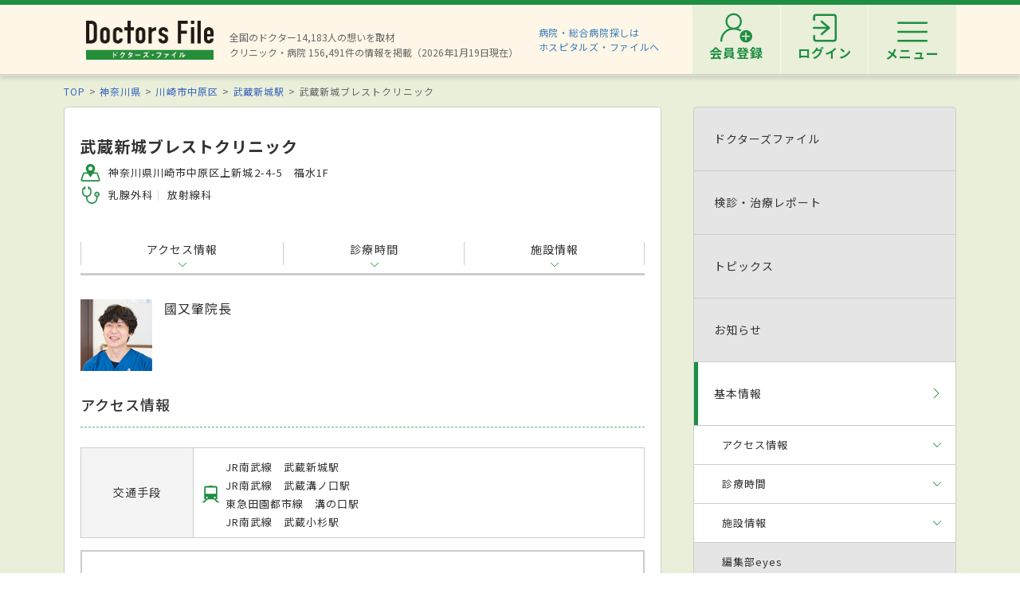

--- FILE ---
content_type: text/html; charset=utf-8
request_url: https://doctorsfile.jp/h/195438/
body_size: 55284
content:
<!DOCTYPE html>
<html>
<head>
    <!-- Google Tag Manager -->
  <script>(function(w,d,s,l,i){w[l]=w[l]||[];w[l].push({'gtm.start':
  new Date().getTime(),event:'gtm.js'});var f=d.getElementsByTagName(s)[0],
  j=d.createElement(s),dl=l!='dataLayer'?'&l='+l:'';j.async=true;j.src=
  'https://www.googletagmanager.com/gtm.js?id='+i+dl;f.parentNode.insertBefore(j,f);
  })(window,document,'script','dataLayer','GTM-WRPW6HF');</script>
  <!-- End Google Tag Manager -->


  <meta http-equiv="Content-Type" content="text/html; charset=UTF-8" />
  <meta http-equiv="Content-Language" content="ja">
  <title>武蔵新城ブレストクリニック（川崎市中原区/武蔵新城駅）｜ドクターズ・ファイル</title>
    <link rel="canonical" href="https://doctorsfile.jp/h/195438/" />
  <meta name="description" content="武蔵新城ブレストクリニック（川崎市中原区/武蔵新城駅）の病院詳細情報をドクターズ・ファイルが紹介。武蔵新城ブレストクリニックは乳腺外科・放射線科など2科目を診療可能。「バリアフリー対応」「駅徒歩5分圏内」などの特徴、診療時間、電話番号、最寄駅、先生の経歴、対応できる検査・治療などの情報を掲載。" />
  <meta name="keywords" content="武蔵新城ブレストクリニック,國又肇院長,乳腺外科,武蔵新城駅,武蔵溝ノ口駅,溝の口駅,武蔵小杉駅,川崎市中原区,神奈川県,病院,クリニック,施設,ドクターズファイル" />
  <meta name="google-site-verification" content="R4qYeZNwUgo0bi6qpZHtYSh7zj50zKUoQ-v5s0GYGEM" />
  <!-- OGP -->
  <meta property="og:title" content="武蔵新城ブレストクリニック（川崎市中原区/武蔵新城駅）｜ドクターズ・ファイル">
  <meta property="og:description" content="武蔵新城ブレストクリニック（川崎市中原区/武蔵新城駅）の病院詳細情報をドクターズ・ファイルが紹介。武蔵新城ブレストクリニックは乳腺外科・放射線科など2科目を診療可能。「バリアフリー対応」「駅徒歩5分圏内」などの特徴、診療時間、電話番号、最寄駅、先生の経歴、対応できる検査・治療などの情報を掲載。">
  <meta property="og:image" content="https://prod-df-public.s3.amazonaws.com/uploads/doctorhospital/img_url1/359284/1.jpg">
  <meta property="og:type" content="article">
  <meta property="og:url" content="https://doctorsfile.jp/h/195438/">
  <meta property="og:site_name" content='ドクターズ・ファイル'>
  <meta property="og:locale" content='ja_JP'>
  <meta property="fb:app_id" content='444850432340910'>
  <!-- /OGP -->
  <!-- PushTracker -->
  <link rel="manifest" href="/manifest.json" />
  <link rel="icon" href="/favicon.ico">
  <script>
    window.ptsdkConfig = {
      readyFunc: function() {
        ptsdk.createBeaconDetail();
        ptsdk.updateAttributes([
              {key: 'hid_1', value: '195438'},
              {key: 'hid_2', value: ''},
              {key: 'hid_3', value: ''},
              {key: 'hid_4', value: ''},
              {key: 'hid_5', value: ''},
              {key: 'hid_6', value: ''},
              {key: 'hid_7', value: ''},
              {key: 'hid_8', value: ''},
              {key: 'hid_9', value: ''},
              {key: 'hid_10', value: ''},
            {key: 'di_kanto', value: ''},
            {key: 'st_kanto', value: '1130309'}
        ]);
      },
      autoSubscribe: true
    };
  </script>
  <meta name="viewport" content="width=device-width, initial-scale=1">
  <script src="https://doctorsfile.jp/push_tracker/pt-sdk.js" data-app-id="9a0895693505" data-scope="/" data-config-url="https://pt.appirits.com/js/svc/9a0895693505/pt-service.json" data-dialogurl="https://pt.appirits.com/js/dig/9a0895693505/dialog.json"></script>
  <!-- /PushTracker -->
  
  <link rel="stylesheet" media="all" href="/assets/renewal-16941b64fd5becfbe91e5d38678de23d1c0b43db8f58995e9083dd41bdd1cf0f.css" />
  <script src="/assets/renewal_application-b1abc147d1b6685a441108a8838a56c3025dd5b485a4df668707d7e88c7a39bd.js" data-turbolinks-track="true"></script>
  <script src="/assets/web_beacon_all-714fd60f174767431487bb17065654ef37e7bba010c21ef8ce92b1c0c7ebcf23.js" data-turbolinks-track="true"></script>
    <script src="/assets/slick-4ee149e0fd6cdfc596b84dc0a9385cfd567393150d67cf9f8edc030727c88202.js" data-turbolinks-track="true"></script>
  <meta name="csrf-param" content="authenticity_token" />
<meta name="csrf-token" content="ha/xpsh3HTzlkG3VlsdQcEixEvplHSFR1mjsmQ5nleGVTkCDng4gWRc9cwlmMn+PFJJKamdBcp2Ta9hCua6Ebw==" />
    <script type="application/ld+json">
  {
    "@context": "http://schema.org",
    "@type": "BreadcrumbList",
    "itemListElement":
    [
              {
                "@type": "ListItem",
                "position": 1,
                "item":
                {
                  "@id": "https://doctorsfile.jp/",
                  "name": "TOP"
                }
              },
              {
                "@type": "ListItem",
                "position": 2,
                "item":
                {
                  "@id": "https://doctorsfile.jp/search/pf14",
                  "name": "神奈川県"
                }
              },
              {
                "@type": "ListItem",
                "position": 3,
                "item":
                {
                  "@id": "https://doctorsfile.jp/search/pv737",
                  "name": "川崎市中原区"
                }
              },
              {
                "@type": "ListItem",
                "position": 4,
                "item":
                {
                  "@id": "https://doctorsfile.jp/search/st1241",
                  "name": "武蔵新城駅"
                }
              }
    ]
  }
  </script>

  
</head>
<body>
    <!-- Google Tag Manager (noscript) -->
  <noscript><iframe src="https://www.googletagmanager.com/ns.html?id=GTM-WRPW6HF"
  height="0" width="0" style="display:none;visibility:hidden"></iframe></noscript>
  <!-- End Google Tag Manager (noscript) -->

  
  <!-- ##### 共通ヘッダー ##### -->
<header class="header">
  <div class="header-in">
      <div class=" header-logo header-logo__image">
        <a href="/"><img alt="全国の頼れるドクター・クリニック・医者・病院を検索できるドクターズ・ファイル" src="/assets/common/logo-8cc987ecbe8023a9dd3612e5065e920380fd617d939cf1e1e28ff003b8fe03d1.png" /></a>
      </div>

      <p class="header-data">
        全国のドクター14,183人の想いを取材<br>
        クリニック・病院 156,491件の情報を掲載（2026年1月19日現在）
      </p>
      <ul class="header-utility" style=>
  <li>
    <a href="http://hospitalsfile.doctorsfile.jp" class="header-utility__hf" target="_blank">病院・総合病院探しは<br>ホスピタルズ・ファイルへ</a>
  </li>
  <li style="display:none;">
    <div class="header-utility__item header-utility__item--search js-header-search">検索</div>
    <div class="header-search">
      <div class="freesearch">
        <div class="refine-box">
          <form action="/search/" accept-charset="UTF-8" method="post"><input type="hidden" name="authenticity_token" value="5MqNqkyy6MFpSeIzoVwENGq5j9UANY+Mbjp+oJP0cEf0KzyPGsvVpJvk/O9RqSvLNprXRQJp3EArOUp7JD1hyQ==" />
            <div class="header-search-in">
              <div class="header-search__word">
                <input type="text" name="search_conds[keyword]" id="search_conds_keyword" value="" placeholder="キーワードで探す：エリア・駅名、診療科目、医院名など" class="freeword general header-search__input input-text" />
              </div>
              <input type="submit" value="検索" class="freeword_submit header-search__button button">
              <div class="header-search__close js-header-search-close">キャンセル</div>
            </div>
</form>        </div>
      </div>
    </div>
  </li>

  <li>
    <nav class="header-menu">
      <ul class="header-menu-list">
          <li class="header-menu-list__item">
            <a class="header-menu-list__link header-menu-list__link--register" href="https://appt.doctorsfile.jp/member/register/"><p class="header-menu-list__text">会員登録</p></a>
          </li>
          <li class="header-menu-list__item">
            <a class="header-menu-list__link header-menu-list__link--login" href="https://appt.doctorsfile.jp/member/login/"><p class="header-menu-list__text">ログイン</p></a>
          </li>
        <li class="header-utility__list js-header-menu">
          <div class="header-utility__item header-utility__item--menu"></div>
          <span class="header-utility__list--text">メニュー</span>
        </li>
      </ul>
    </nav>
  </li>
</ul>
      <!-- メニュー start -->
<div class="header-nav">
    <div class="header-menu-modal">
      <div class="header-menu-modal__main">
        <p class="header-menu-modal__title">ドクターズ・ファイル会員でできること</p>
        <h1 class="header-menu-modal__main-title"><span class="header-menu-modal__main-dot">予約情報</span>をマイページ上で<span class="header-menu-modal__main-dot">管理</span>できます！<span class="header-menu-modal__main-asterisk">※</span></h1>
      </div>
      <div class="header-menu-modal__bookings">
        <div class="header-menu-modal__booking header-menu-modal__booking--archive">
          <p class="header-menu-modal__booking-text">過去の予約を一覧化</p>
        </div>
        <div class="header-menu-modal__booking header-menu-modal__booking--details">
          <p class="header-menu-modal__booking-text">予約内容の確認</p>
        </div>
        <div class="header-menu-modal__booking header-menu-modal__booking--cancel">
          <p class="header-menu-modal__booking-text">予約の変更・キャンセル※</p>
        </div>
      </div>
      <p class="header-menu-modal__note">※一部対象外の医療機関もありますので、あらかじめご了承ください</p>
      <div class="header-menu-modal__details">
        <div class="header-menu-modal__detail">
          <p class="header-menu-modal__detail-text">会員登録がお済みでない方は</p>
          <a class="header-menu-modal__button header-menu-modal__button--register" href="https://appt.doctorsfile.jp/member/register/">
            <div class="header-menu-modal__icon header-menu-modal__icon--register"></div>
            <span class="header-menu-modal__button--sign-up">会員登録をする</span>
            <div class="header-menu-modal__icon header-menu-modal__icon--arrow"></div>
</a>        </div>
        <div class="header-menu-modal__detail">
          <p class="header-menu-modal__detail-text">すでに会員の方は</p>
          <a class="header-menu-modal__button header-menu-modal__button--login" href="https://appt.doctorsfile.jp/member/login/">
            <div class="header-menu-modal__icon header-menu-modal__icon--login"></div>
            <span class="header-menu-modal__button--login-text">ログインをする</span>
            <div class="header-menu-modal__icon header-menu-modal__icon--arrow--login"></div>
</a>        </div>
      </div>
    </div>

  <div class="box-in menu box-column">

    <!-- 症状から探す・ドクターを探す start -->
    <div class="menu__box box-column__3">
      <p class="menu__heading"><i class="ico-symptoms menu__icon"></i>症状から探す</p>
      <ul class="menu-primary">
        <li class="menu-primary__list">
          <a href="/medication_symptoms/" class="menu-primary__item">症状から探すTOPへ</a>
          <ul class="menu-secondary">
              <li class="menu-secondary__list">
                <a class="menu-secondary__item js-scroll" href="/medication_symptoms/#subcategory_30">女性特有の症状</a>
              </li>
              <li class="menu-secondary__list">
                <a class="menu-secondary__item js-scroll" href="/medication_symptoms/#subcategory_31">男性特有の症状</a>
              </li>
              <li class="menu-secondary__list">
                <a class="menu-secondary__item js-scroll" href="/medication_symptoms/#subcategory_32">子どもによく見られる症状</a>
              </li>
              <li class="menu-secondary__list">
                <a class="menu-secondary__item js-scroll" href="/medication_symptoms/#subcategory_33">高齢者によく見られる症状</a>
              </li>
          </ul>
        </li>
      </ul>
      <!--
        <p class="menu__heading"><i class="ico-doctor menu__icon"></i>ドクターを探す</p>
        <ul class="menu-primary">
          <li class="menu-primary__list">
            <a class="menu-primary__item" href="/df/">ドクターズファイル一覧へ</a>
          </li>
        </ul>
      -->
    </div>
    <!-- 症状から探す・ドクターを探す end -->

    <!-- 病気を知る start -->
    <div class="menu__box box-column__3">
      <p class="menu__heading"><i class="ico-sick menu__icon"></i>病気を知る</p>
      <ul class="menu-primary">
        <li class="menu-primary__list">
          <a href="/medication/" class="menu-primary__item">病気一覧へ</a>
          <ul class="menu-secondary">
              <li class="menu-secondary__list">
                <a class="menu-secondary__item" href="/medication/search/1/">頭の病気一覧</a>
              </li>
              <li class="menu-secondary__list">
                <a class="menu-secondary__item" href="/medication/search/3/">眼の病気一覧</a>
              </li>
              <li class="menu-secondary__list">
                <a class="menu-secondary__item" href="/medication/search/4/">鼻の病気一覧</a>
              </li>
              <li class="menu-secondary__list">
                <a class="menu-secondary__item" href="/medication/search/8/">歯の病気一覧</a>
              </li>
              <li class="menu-secondary__list">
                <a class="menu-secondary__item" href="/medication/search/13/">おなかの病気一覧</a>
              </li>
              <li class="menu-secondary__list">
                <a class="menu-secondary__item" href="/medication/search/24/">皮膚の病気一覧</a>
              </li>
              <li class="menu-secondary__list">
                <a class="menu-secondary__item" href="/medication/search/29/">こころの病気一覧</a>
              </li>
              <li class="menu-secondary__list">
                <a class="menu-secondary__item" href="/medication/search/34/">その他の病気一覧</a>
              </li>
          </ul>
        </li>
      </ul>
    </div>
    <!-- 病気を知る start -->

    <!-- クリニック・病院を探す start -->
    <div class="menu__box box-column__3">
      <p class="menu__heading"><i class="ico-hospital menu__icon"></i>クリニック・病院を探す</p>
      <ul class="menu-primary">
        <li class="menu-primary__list">
          <a href="/#easy-search" class="menu-primary__item">クリニック・病院検索TOPへ</a>
          <ul class="menu-secondary">
              <li class="menu-secondary__list">
                <a class="menu-secondary__item" href="/search/ms1/">内科のクリニック・病院一覧</a>
              </li>
              <li class="menu-secondary__list">
                <a class="menu-secondary__item" href="/search/ms27/">整形外科のクリニック・病院一覧</a>
              </li>
              <li class="menu-secondary__list">
                <a class="menu-secondary__item" href="/search/ms44/">産婦人科のクリニック・病院一覧</a>
              </li>
              <li class="menu-secondary__list">
                <a class="menu-secondary__item" href="/search/ms47/">小児科のクリニック・病院一覧</a>
              </li>
              <li class="menu-secondary__list">
                <a class="menu-secondary__item" href="/search/ms52/">皮膚科のクリニック・病院一覧</a>
              </li>
              <li class="menu-secondary__list">
                <a class="menu-secondary__item" href="/search/ms54/">眼科のクリニック・病院一覧</a>
              </li>
              <li class="menu-secondary__list">
                <a class="menu-secondary__item" href="/search/ms55/">耳鼻咽喉科のクリニック・病院一覧</a>
              </li>
              <li class="menu-secondary__list">
                <a class="menu-secondary__item" href="/search/ms62/">心療内科のクリニック・病院一覧</a>
              </li>
              <li class="menu-secondary__list">
                <a class="menu-secondary__item" href="/search/ms72/">歯科のクリニック・病院一覧</a>
              </li>
          </ul>
        </li>
      </ul>
    </div>
    <!-- クリニック・病院を探す start -->

    <!-- 他サイトリンク start -->
    <div class="menu-other">
      <ul class="menu-other__wrap">
        <li class="menu-other__list">
          <a href="http://hospitalsfile.doctorsfile.jp/" class="menu-other__item" target="_blank">
            <div class="menu-other__image">
              <img alt="全国の病院・総合病院・大病院を独自取材をもとにご紹介する医療情報サイト「ホスピタルズ・ファイル」" src="/assets/common/logo_hf-2749dd5ad3816d8f504281f794570494a47929e8b9128e0bcc2df6bba2b25526.png" />
            </div>
            <p class="menu-other__desc">全国の病院・総合病院・大病院を独自取材をもとにご紹介する医療情報サイト「ホスピタルズ・ファイル」</p>
          </a>
        </li>

        <li class="menu-other__list">
          <a href="/jobs/" class="menu-other__item" target="_blank">
            <div class="menu-other__image">
              <img alt="看護師・歯科衛生士・受付スタッフなど医療従事者向け求人情報サイト「ドクターズ・ファイル ジョブズ」" src="/assets/common/logo_dfj-6a872fd1b714157cdf938530789e533aefaa501df9daece5098811ac0d9e3dea.png" />
            </div>
            <p class="menu-other__desc">看護師・歯科衛生士・受付スタッフなど医療従事者向け求人情報サイト「ドクターズ・ファイル ジョブズ」</p>
          </a>
        </li>

        <li class="menu-other__list">
          <a href="http://kaifukuki.doctorsfile.jp" class="menu-other__item" target="_blank">
            <div class="menu-other__image">
              <img alt="回復期のリハビリテーションに関する情報をご紹介する「回復期リハビリテーション.net」" src="/assets/common/logo_kaifukuki-88342a510c841f4eb430aa955d8807d80c23f49fe909b27864366c99335ae161.jpg" />
            </div>
            <p class="menu-other__desc">回復期のリハビリテーションに関する情報をご紹介する「回復期リハビリテーション.net」</p>
          </a>
        </li>

        <li class="menu-other__list">
          <a href="http://animal.doctorsfile.jp" class="menu-other__item" target="_blank">
            <div class="menu-other__image">
              <img alt="動物病院や獣医師を独自取材をもとにご紹介する動物病院情報サイト「動物病院ドクターズ・ファイル」" src="/assets/common/logo_df_animal-24b87613505f6fde6d3e38b8a6a698c0d9f375d78c6419a557e0cedc8675bfbf.png" />
            </div>
            <p class="menu-other__desc">動物病院や獣医師を独自取材をもとにご紹介する動物病院情報サイト「動物病院ドクターズ・ファイル」</p>
          </a>
        </li>
      </ul>
    </div>
    <!-- 他サイトリンク start -->

  </div>
</div>
<!-- メニュー end -->

  </div>
</header>
<!-- トップのみエスカレが違う -->
<!-- ##### 共通ヘッダー end ##### -->

  <main class="main">
    <div class="box03 main-clinic-info" id="clinic-195438">

  <!-- ##### パンくず start ##### -->
  <!-- パンくずリスト -->
      <ol class="pkz">

    <li class="pkz__list">
    <a class="pkz__link" href="/">TOP</a></li>
<li class="pkz__list">
    <a class="pkz__link" href="/search/pf14">神奈川県</a></li>
<li class="pkz__list">
    <a class="pkz__link" href="/search/pv737">川崎市中原区</a></li>
<li class="pkz__list">
    <a class="pkz__link" href="/search/st1241">武蔵新城駅</a></li>
<li class="pkz__list">
    武蔵新城ブレストクリニック</li>


    </ol>

  <!-- ##### パンくず end ##### -->

  <script type="application/ld+json">
  {
    "@context": "http://schema.org",
    "@type": "MedicalOrganization",
    "name": "武蔵新城ブレストクリニック",
      "image": "https://prod-df-public.s3.amazonaws.com/uploads/doctorhospital/img_url1/359284/1.jpg",
    "telephone": "044-777-8808",
      "address":{
        "@type": "PostalAddress",
        "postalCode": "211-0045",
        "addressRegion": "神奈川県",
        "addressLocality": "川崎市中原区",
        "streetAddress": "上新城2-4-5"
      }
  }
  </script>

  <!-- ##### メイン・サブカラム構成 start ##### -->
  <div class="box-in box-column box-content--connect">

    <!-- ##### 基本情報 start ##### -->
    <div class="box-column__main">

      <article class="clinic">

        <!-- ##### 基本情報 ヘッダー start ##### -->
<header class="clinic__header">
  <h1 class="clinic__heading">
    <span></span>
    武蔵新城ブレストクリニック
  </h1>

  <div class="box-column">

    <div class="clinic__summary">
      <ul class="clinic-data">
          <li class="clinic-data__list">
            <i class="ico-area"></i>
            神奈川県川崎市中原区上新城2-4-5　福水1F
          </li>



          <li class="clinic-data__list">
            <i class="ico-subject"></i>

              <ul class="clinic-data-subject">
                  <li class="clinic-data-subject__list">乳腺外科</li>
                  <li class="clinic-data-subject__list">放射線科</li>
              </ul>
          </li>
      </ul>

    </div>
  </div>
</header>
<!-- ##### 基本情報 ヘッダー end ##### -->


        <!-- ##### ページ内リンク ヘッダー start ##### -->
        <ul class="clinic-contents">
          <li class="clinic-contents__list"><a class="clinic-contents__item js-scroll" href="#access">アクセス情報</a></li>
            <li class="clinic-contents__list"><a class="clinic-contents__item js-scroll" ga_ev_click="timetable" href="#timetable">診療時間</a></li>
          <li class="clinic-contents__list"><a class="clinic-contents__item js-scroll" href="#info">施設情報</a></li>
        </ul>
        <!-- ##### ページ内リンク ヘッダー end ##### -->

        <!-- ##### HF誘導バナー start ##### -->
        <!-- ##### HF誘導バナー end ##### -->


        <!-- ##### 基本情報 動画 start ##### -->
        <!-- ##### 基本情報 動画 end ##### -->

        <!-- ##### 限定公開 ドクターズファイル start ##### -->
        <!-- ##### 限定公開 ドクターズファイル end ##### -->

        <!-- ##### 基本情報 ドクターズファイル start ##### -->
        <!-- ##### 基本情報 ドクターズファイル end ##### -->


          <div class="clinic-doctor">
              <div class="clinic-doctor__image">
                <img src="https://prod-df-public.s3.amazonaws.com/uploads/doctordf/img_title_url/64621/icon_main.jpg" alt="Icon main" />
              </div>
            <div class="clinic-doctor__text">
              <p class="clinic-doctor__name">國又肇院長</p>
              <p class="clinic-doctor__desc"></p>
            </div>
          </div>

          <!-- ##### 基本情報 お知らせ start ##### -->
            <!-- ##### 基本情報 お知らせ end ##### -->

        <!-- ##### 基本情報 アクセス start ##### -->
        <section id="access" class="clinic__box">
          <h2 class="sub-head01">アクセス情報</h2>
            <table class="table-clinic">
              <tbody>
                <tr>
                  <th rowspan="1" class="table-clinic__head">交通手段</th>
                    <td class="table-clinic__data">
                      <ul class="table-clinic__traffic">
                        <li><i class="ico-railway"></i></li>
                          <li>JR南武線　武蔵新城駅</li>
                          <li>JR南武線　武蔵溝ノ口駅</li>
                          <li>東急田園都市線　溝の口駅</li>
                          <li>JR南武線　武蔵小杉駅</li>
                      </ul>
                    </td>
                </tr>
              </tbody>
            </table>

          <!-- 地図表示 start -->
            <div class="clinic__map">
              <div style="border:1px solid #ccc;margin:0;line-height:0;">
                <iframe src='https://www.google.com/maps/embed/v1/place?key=AIzaSyD0ivj124UI9gCeW9eN6l08w-ZnzE7kG1k&amp;center=35.58827195067368,139.63165484822176&amp;q=35.5874793,139.6317575&amp;zoom=14'
                  style="width: 704px; height: 299px;" frameborder="0" scrolling="no" marginheight="0" marginwidth="0"></iframe>
              </div>
            </div>
          <!-- 地図表示 end -->
        </section>
        <!-- ##### 基本情報 アクセス end ##### -->


        <!-- ##### 基本情報 診療時間 start ##### -->
          <section id="timetable" class="clinic__box">
            <h2 class="sub-head01">診療時間</h2>
                <div class="table-time-wrap">
                  <table class="table-time">
                    <caption class="table-time__caption">
                      
                    </caption>
                    <tbody>
                        <tr>
                            <th class="table-time__head">時間</th>
                            <th class="table-time__head">月</th>
                            <th class="table-time__head">火</th>
                            <th class="table-time__head">水</th>
                            <th class="table-time__head">木</th>
                            <th class="table-time__head">金</th>
                            <th class="table-time__head">土</th>
                            <th class="table-time__head">日</th>
                            <th class="table-time__head">祝</th>
                        </tr>
                          <tr>
                              <td class="table-time__data">09:00～12:00</td>
                              <td class="table-time__data">●</td>
                              <td class="table-time__data">●</td>
                              <td class="table-time__data">●</td>
                              <td class="table-time__data">－</td>
                              <td class="table-time__data">●</td>
                              <td class="table-time__data">－</td>
                              <td class="table-time__data">－</td>
                              <td class="table-time__data">－</td>
                          </tr>
                          <tr>
                              <td class="table-time__data">14:00～18:00</td>
                              <td class="table-time__data">●</td>
                              <td class="table-time__data">－</td>
                              <td class="table-time__data">●</td>
                              <td class="table-time__data">－</td>
                              <td class="table-time__data">●</td>
                              <td class="table-time__data">－</td>
                              <td class="table-time__data">－</td>
                              <td class="table-time__data">－</td>
                          </tr>
                          <tr>
                              <td class="table-time__data">09:00～14:00</td>
                              <td class="table-time__data">－</td>
                              <td class="table-time__data">－</td>
                              <td class="table-time__data">－</td>
                              <td class="table-time__data">－</td>
                              <td class="table-time__data">－</td>
                              <td class="table-time__data">●</td>
                              <td class="table-time__data">－</td>
                              <td class="table-time__data">－</td>
                          </tr>
                          <tr>
                              <td class="table-time__data">14:00～17:00</td>
                              <td class="table-time__data">－</td>
                              <td class="table-time__data">●</td>
                              <td class="table-time__data">－</td>
                              <td class="table-time__data">－</td>
                              <td class="table-time__data">－</td>
                              <td class="table-time__data">－</td>
                              <td class="table-time__data">－</td>
                              <td class="table-time__data">－</td>
                          </tr>
                    </tbody>
                  </table>
                </div>
            <span style="font-size: 11px; color: #ef6950;">※変更などにより診療時間・休診日等が記載と異なる場合がございますのでご注意ください。</span>
          </section>
        <!-- ##### 基本情報 診療時間 end ##### -->



        <!-- ##### 基本情報 施設情報 start ##### -->
        <section id="info" class="clinic__box">
          <h2 class="sub-head01">施設情報</h2>
          <table class="table-clinic">
            <tbody><tr>
              <th class="table-clinic__head">施設名</th>
              <td class="table-clinic__data">
                武蔵新城ブレストクリニック
              </td>
            </tr>
              <tr>
                <th class="table-clinic__head">診療科目</th>
                <td class="table-clinic__data">
                  <ul class="clinic-data-subject">
                      <li class="clinic-data-subject__text">乳腺外科</li>
                      <li class="clinic-data-subject__text">放射線科</li>
                  </ul>
                </td>
              </tr>
              <tr>
                <th class="table-clinic__head">責任者</th>
                <td class="table-clinic__data">
                  國又肇院長<br>
                  <span class="is-text-s">
                        [学歴]
                          1993年
                        千葉大学医学部卒業
                      <br>
                      [開業年] 2020年
                  </span>
                </td>
              </tr>
              <tr>
                <th class="table-clinic__head">電話番号</th>
                <td class="table-clinic__data ga-ev-hospital_tel">
                  044-777-8808
                </td>
              </tr>
              <tr>
                <th class="table-clinic__head">所在地</th>
                <td class="table-clinic__data">
                    〒211-0045
                  神奈川県川崎市中原区上新城2-4-5　福水1F
                </td>
              </tr>
          </tbody></table>
        </section>

        <!-- ##### 基本情報 SNS start ##### -->
        <!-- ##### 基本情報 SNS end ##### -->

        <!-- ##### 基本情報 施設情報 end ##### -->


        <!-- ##### 基本情報 著書・DVD紹介 start ##### -->
        <!-- ##### 基本情報 著書・DVD紹介 end ##### -->

        <!-- ##### 基本情報 頼れるドクター start ##### -->
        <!-- ##### 基本情報 頼れるドクター end ##### -->

        <!-- ##### 基本情報 連携先医療機関 start ##### -->
        <!-- ##### 基本情報 連携先医療機関 end ##### -->

        <!-- ##### 編集部eyes ##### -->
        

        <!-- ##### 基本情報 自由診療の目安 start ##### -->
        <!-- ##### 基本情報 自由診療の目安 end ##### -->

        <!-- ##### 注釈 start ##### -->
        <!-- ##### 注釈 end ##### -->

        <!-- 診療科目リンク start -->
          <div class="box-link">
            <p class="box-link__heading">近くのエリア・駅から同じ診療科目のクリニック・病院を探す</p>
            <table class="table-link">
              <tbody>
                  <tr>
                    <th class="table-link__head">川崎市中原区</th>
                    <td class="table-link__data">
                      <ul class="list-link-text">
                          <li class="list-link-text__list">
                            <a class="list-link-text__item" href="/search/ms35_pv737">乳腺外科</a>
                          </li>
                          <li class="list-link-text__list">
                            <a class="list-link-text__item" href="/search/ms67_pv737">放射線科</a>
                          </li>
                      </ul>
                    </td>
                  </tr>

                    <tr>
                      <th class="table-link__head">武蔵新城駅</th>
                      <td class="table-link__data">
                        <ul class="list-link-text">
                            <li class="list-link-text__list">
                              <a class="list-link-text__item" href="/search/ms35_st1241">乳腺外科</a>
                            </li>
                            <li class="list-link-text__list">
                              <a class="list-link-text__item" href="/search/ms67_st1241">放射線科</a>
                            </li>
                        </ul>
                      </td>
                    </tr>
                    <tr>
                      <th class="table-link__head">武蔵溝ノ口駅</th>
                      <td class="table-link__data">
                        <ul class="list-link-text">
                            <li class="list-link-text__list">
                              <a class="list-link-text__item" href="/search/ms35_st1242">乳腺外科</a>
                            </li>
                            <li class="list-link-text__list">
                              <a class="list-link-text__item" href="/search/ms67_st1242">放射線科</a>
                            </li>
                        </ul>
                      </td>
                    </tr>
                    <tr>
                      <th class="table-link__head">溝の口駅</th>
                      <td class="table-link__data">
                        <ul class="list-link-text">
                            <li class="list-link-text__list">
                              <a class="list-link-text__item" href="/search/ms35_st5073">乳腺外科</a>
                            </li>
                            <li class="list-link-text__list">
                              <a class="list-link-text__item" href="/search/ms67_st5073">放射線科</a>
                            </li>
                        </ul>
                      </td>
                    </tr>
                    <tr>
                      <th class="table-link__head">武蔵小杉駅</th>
                      <td class="table-link__data">
                        <ul class="list-link-text">
                            <li class="list-link-text__list">
                              <a class="list-link-text__item" href="/search/ms35_st1239">乳腺外科</a>
                            </li>
                            <li class="list-link-text__list">
                              <a class="list-link-text__item" href="/search/ms67_st1239">放射線科</a>
                            </li>
                        </ul>
                      </td>
                    </tr>
              </tbody>
            </table>
          </div>
        <!-- 診療科目リンク end -->

        <!-- SNS start -->

        
<div class="sns">
  <div class="sns-share sns-share--pc">
    
        <div class="sns-share__item">
            <span class="sns-share__label">
              <img alt="記事をシェアする" src="/assets/sns/pc/share-1d01b1bb9781547fa16413f5f6736d59d0ddeb97cfe4198d77da398834d77b03.png" />
            </span>
          <a target="_blank" rel="nofollow noopener noreferrer" href="https://www.facebook.com/sharer/sharer.php?u=https://doctorsfile.jp/h/195438/">
            <img src="/assets/renew/ico_facebook-257949b0e3407872737fbe81e0c137dac2c0ad89cc9ad7230ef747e9abfbd374.svg" alt="Ico facebook" />
</a>        </div>
        <div class="sns-share__item">
          <a target="_blank" rel="nofollow noopener noreferrer" href="https://social-plugins.line.me/lineit/share?url=https://doctorsfile.jp/h/195438/">
            <img src="/assets/renew/ico_line-6afc40d9007164c0828ab9b26f35fe1170e4bb0a818936915bc05e1830782884.svg" alt="Ico line" />
</a>        </div>
        <div class="sns-share__item">
          <a target="_blank" rel="nofollow noopener noreferrer" href="https://twitter.com/intent/tweet?url=https://doctorsfile.jp/h/195438/&amp;text=武蔵新城ブレストクリニック（川崎市中原区/武蔵新城駅）｜ドクターズ・ファイル">
            <img src="/assets/renew/ico_x-cf69b1e92dd9fe874bcea0fa9e45d0c5e209c7212505f75eb11ca1bc1a7c6775.svg" alt="Ico x" />
</a>        </div>
  </div>
</div>

        <!-- SNS end -->
      </article>

    </div>
    <!-- ##### 基本情報 end ##### -->

    <!-- ##### サイドメニュー start ##### -->
<div class="box-column__hospital_side">
  <div class="box-column__hospital_wrap">
    <nav class="clinic-nav">
      <ul class="clinic-nav-list">
        <li class="clinic-nav-list__list ">
            <div class="clinic-nav-list__item--disabled">            <div class="clinic-nav-list__text ">ドクターズファイル</div>
</div>

        </li>

        <li class="clinic-nav-list__list ">
            <div class="clinic-nav-list__item--disabled">            <div class="clinic-nav-list__text ">検診・治療レポート</div>
</div>

        </li>

        <li class="clinic-nav-list__list ">
            <div class="clinic-nav-list__item--disabled">            <div class="clinic-nav-list__text ">トピックス</div>
</div>

        </li>

        <li class="clinic-nav-list__list ">
            <div class="clinic-nav-list__item--disabled">
              <div class="clinic-nav-list__text">お知らせ</div>
</div>        </li>

        <li class="clinic-nav-list__list js-current">
            <a class="clinic-nav-list__item is-current" href="/h/195438/">            <div class="clinic-nav-list__text">基本情報</div>
</a>

            <ul class="clinic-local-nav">
              <li class="clinic-local-nav__list"><a class="clinic-local-nav__item js-scroll" href="#access">アクセス情報</a></li>
                <li class="clinic-local-nav__list"><a class="clinic-local-nav__item js-scroll" ga_ev_click="timetable" href="#timetable">診療時間</a></li>
              <li class="clinic-local-nav__list"><a class="clinic-local-nav__item js-scroll" href="#info">施設情報</a></li>
                <li class="clinic-local-nav__disabled">編集部eyes</li>
            </ul>
        </li>
          <li class="clinic-nav-list__list js-current">
              <a class="clinic-nav-list__item thanks_voice_item" href="/h/195438/thanks_voice/?previous_path=%2Fh%2F195438">
                <div class="clinic-nav-list__image thanks_voice_icon"><i class="ico-letter clinic-nav-list__icon"></i></div>
                <div class="clinic-nav-list__text">医療機関へありがとうを送る</div>
</a>          </li>
      </ul>

        <div class="clinic-relation">
          <a class="clinic-relation__link" target="_blank" href="/jobs/h/195438/offer/">
            <div class="clinic-relation__image">
              <img src="/assets/clinic/logo_dfj-e9a892d54ac5fc284edb8d46295f81b574b1b8bf0c9349cac6b99775deaf90b5.png" alt="Logo dfj" />
            </div>
            <p class="clinic-relation__text">ドクターズ・ファイル ジョブズに<br>求人情報を掲載中です</p>
</a>        </div>
    </nav>
  </div>

  <!-- ##### インタビューボタン start ##### -->
    <div class="js-bunner">
        <a href="javascript:void(0)" class="button button__interview js-interview-popup" name="button" type="submit">
    <span class="button__interview--text button__interview--text-small">この医療機関について</span>
    <span class="button__interview--text">取材記事の掲載をリクエストする</span>
  </a>
<p class="popup__text--small popup__text--note">より詳細な情報の掲載依頼を編集部が承ります</p>

    </div>
  <!-- ##### インタビューボタン end ##### -->
</div>

 <!-- ##### サイドメニュー end ##### -->

    <div class="access-count"><img src="https://doctorsfile.jp/access_count/access.jpg?hid=195438&amp;type=c_ma&amp;time=1768802546" alt="Access" /></div>

  </div>
  <!-- ##### メイン・サブカラム構成 end ##### -->
</div>
<!-- 近くのクリニックレコメンド -->
<!-- ##### 近くのクリニックレコメンド start ##### -->
  <div class="box02 box-content--middle other-clinics">
    <div class="box-in other-clinic">
      <h3 class="heading02">近隣の医療機関</h3>
      <ul class="list-clinic">
          <li class="list-clinic__list" id="clinic-14113">
            <a class="list-clinic__item" href="/h/14113/">
                <div class="list-clinic__image">
                  <img alt="優ウィメンズクリニック" src="https://prod-df-public.s3.amazonaws.com/uploads/doctorhospital/img_url1/382180/icon_1.jpg" />
                </div>
              <div class="list-clinic__body">
                <p class="list-clinic__title">医療法人社団慧愛会 優ウィメンズクリニック</p>
                <p class="list-clinic__area">(神奈川県/川崎市高津区)</p>
                <p class="list-clinic__subject">婦人科、乳腺外科、女性内科</p>
              </div>
</a>          </li>
          <li class="list-clinic__list" id="clinic-10640">
            <a class="list-clinic__item" href="/h/10640/">
                <div class="list-clinic__image">
                  <img alt="南山田クリニック" src="https://prod-df-public.s3.amazonaws.com/uploads/doctorhospital/img_url1/350303/icon_20220510_1.jpg" />
                </div>
              <div class="list-clinic__body">
                <p class="list-clinic__title">南山田クリニック</p>
                <p class="list-clinic__area">(神奈川県/横浜市都筑区)</p>
                <p class="list-clinic__subject">内科、乳腺外科、消化器内科、内視鏡内科</p>
              </div>
</a>          </li>
          <li class="list-clinic__list" id="clinic-12518">
            <a class="list-clinic__item" href="/h/12518/">
                <div class="list-clinic__image">
                  <img alt="さぎぬま脳神経クリニック" src="https://prod-df-public.s3.amazonaws.com/uploads/doctorhospital/img_url1/372303/icon_1.jpg" />
                </div>
              <div class="list-clinic__body">
                <p class="list-clinic__title">さぎぬま脳神経クリニック</p>
                <p class="list-clinic__area">(神奈川県/川崎市宮前区)</p>
                <p class="list-clinic__subject">脳神経外科、放射線科</p>
              </div>
</a>          </li>
          <li class="list-clinic__list" id="clinic-215240">
            <a class="list-clinic__item" href="/h/215240/">
                <div class="list-clinic__image">
                  <img alt="よこはま乳腺クリニック" src="https://prod-df-public.s3.amazonaws.com/uploads/doctorhospital/img_url1/360739/icon_CS_1_Z55306_20231212_005.jpg" />
                </div>
              <div class="list-clinic__body">
                <p class="list-clinic__title">よこはま乳腺クリニック</p>
                <p class="list-clinic__area">(神奈川県/横浜市港北区)</p>
                <p class="list-clinic__subject">乳腺外科、内科、外科</p>
              </div>
</a>          </li>
      </ul>
    </div>
  </div>
<!-- ##### 近くのクリニックレコメンド end ##### -->

<!-- ##### バナー表示 start ##### -->
<!-- ##### バナー表示 end ##### -->


  </main>

  <footer class="footer">
      <!-- 共通フッター start -->
  <!-- ##### エスカレーションメニュー start ##### -->
<div class="box03 escalation">
  <p class="escalation__heading">悩みに寄り添うアプローチ</p>
  <ul class="escalation-nav">
    <li class="escalation-nav__list">
      <a href="/medication_symptoms/" class="escalation-nav__item">症状から調べる</a>
    </li>

    <li class="escalation-nav__list">
      <a href="/medication/" class="escalation-nav__item">病気を知る</a>
    </li>

    <li class="escalation-nav__list">
      <a href="/#easy-search" class="escalation-nav__item">クリニック・病院を探す</a>
    </li>

    <!--
    <li class="escalation-nav__list">
      <a href="/df/" class="escalation-nav__item">ドクターを探す</a>
    </li>
    -->
  </ul>
</div>
<!-- ##### エスカレーションメニュー end ##### -->


  <div class="box03 footer-copy">
    <p class="footer-copy__text">
      ドクターズ・ファイルは、身体の症状・悩みに合わせ、全国のクリニック・病院、ドクターの情報を調べることができる地域医療情報サイトです。</br>
      診療科目、行政区、沿線・駅、診療時間、医院の特徴などの基本情報だけでなく、気になる症状、病名、検査名などから条件に合ったクリニック・病院、ドクターを探すことができます。</br>
      医院情報だけでなく、独自取材に基づき、ドクターに関する情報（診療方針や得意な治療・検査など）も紹介。</br>
    </p>
  </div>
<!-- ご掲載に関するお問い合わせはこちら start -->
<div class="box02">
  <div class="footer-contact">
    <a href="/sales/" class="button-contact" target="_blank">ご掲載に関するお問い合わせはこちら</a>
  </div>
</div>
<!-- ご掲載に関するお問い合わせはこちら end -->
<!-- 掲載情報について start -->
  <div class="box03 footer-about">
    <p class="footer-about__heading">掲載情報について</p>
    <p class="footer-about__text">
        掲載している各種情報は、株式会社ギミック、またはティーペック株式会社が調査した情報をもとにしています。</br>
        出来るだけ正確な情報掲載に努めておりますが、内容を完全に保証するものではありません。</br>
        掲載されている医療機関へ受診を希望される場合は、事前に必ず該当の医療機関に直接ご確認ください。</br>
        当サービスによって生じた損害について、株式会社ギミック、およびティーペック株式会社ではその賠償の責任を一切負わないものとします。</br>
        情報に誤りがある場合には、お手数ですがドクターズ・ファイル編集部までご連絡をいただけますようお願いいたします。</br>
        なお、「マイナンバーカードの健康保険証利用可能な医療機関」の情報につきましては、厚生労働省の情報提供のもと、情報を掲出しております。
    </p>
  </div>
<!-- 掲載情報について end -->
  <a href="" class="pagetop js-scroll js-pagetop">TOP</a>

<div class="box01">
  <div class="footer-utility__box">
    <ul class="footer-utility">
      <li class="footer-utility__list"><a href="/terms/" class="footer-utility__item">ご利用にあたって</a></li>
      <li class="footer-utility__list"><a href=https://www.gimic.co.jp/privacy/ class="footer-utility__item" target="_blank">プライバシーポリシー</a></li>
      <li class="footer-utility__list"><a href="/mission/" class="footer-utility__item">医療広告ガイドラインについて</a></li>
      <li class="footer-utility__list"><a href="/contact/" class="footer-utility__item">お問い合わせ</a></li>
      <li class="footer-utility__list"><a href="https://gimic.co.jp/company/" class="footer-utility__item" target=”_blank”>運営会社</a></li>
    </ul>
    <p class="footer-utility__heading">医療機関の方</p>
    <ul class="footer-utility">
      <li class="footer-utility__list"><a href="/publish/" class="footer-utility__item">情報掲載にあたって</a></li>
      <li class="footer-utility__list"><a href="/contact/" class="footer-utility__item">お問い合わせ</a></li>
    </ul>
    <p class="footer-utility__heading">ドクターズ・ファイル会員の方</p>
    <ul class="footer-utility">
      <li class="footer-utility__list">
        <a class="footer-utility__item" href="https://appt.doctorsfile.jp/member/login/">ログイン</a>
      </li>
      <li class="footer-utility__list">
        <a class="footer-utility__item" href="https://appt.doctorsfile.jp/member/register/">会員登録</a>
      </li>
    </ul>
    <p class="footer-utility__pimage"><img src="/assets/common/privacy_mark-c944a0b249fbd10c0bd5740a10fe9a87924be21ad5aad883d0aa480adc872dae.png" alt="Privacy mark" /></p>
  </div>
</div>

<div class="box03">
  <div class="footer-login">
    <a href="/csadmin/" class="button-login" target="_blank">医療機関の方向け ログインページ</a>
  </div>
</div>

<small class="copyright"><a style='color: #fff;' href="https://gimic.co.jp/" target="_blank">&copy;2026Gimic Co.,Ltd.</a></small>
<!-- 共通フッター end -->

  </footer>

    
  <!-- オーバーレイ -->
  <div class="js-overlay js-interview-overlay"></div>

  <!-- モーダルウィンドウ -->
  <div class="popup js-interview-popup__body">
    <div class="js-interview-popup-close popup-close"></div>

    <form name="interview_request_complete" class="new_interview_request" id="new_interview_request" action="/h/195438/interview_request_complete/" accept-charset="UTF-8" data-remote="true" method="post"><input type="hidden" name="authenticity_token" value="rc/ZkTqMZPAhRA+KywhX6mxopGMTUGEwA9pC+DUz6se9Lmi0bPVZldPpEVY7/XgVMEv88xEMMvxG2XYjgvr7SQ==" />
      <dl class="form__wrap">
        <!-- 質問 start -->
        <dt class="form-title--wrap">
          <label class="form-title">
            クリニック・病院へのリクエスト内容を選択してください（複数選択可）
            <span class="form__error">＊必須項目</span>
          </label>
        </dt>
        <!-- 質問 end -->

        <!-- 回答 start -->
        <dd class="form__answer02 form__answer02--last">
            <label class="input-check input-check__margin">
              <input class="input-checkbox__input" type="checkbox" value="1" name="interview_request[a1][]" id="interview_request_a1_1" />
              <span class="input-check__text">
                ドクターの専門性や診療方針について知りたい
              </span>
            </label>
            <label class="input-check input-check__margin">
              <input class="input-checkbox__input" type="checkbox" value="2" name="interview_request[a1][]" id="interview_request_a1_2" />
              <span class="input-check__text">
                対応している治療や検査について知りたい
              </span>
            </label>
            <label class="input-check input-check__margin">
              <input class="input-checkbox__input" type="checkbox" value="3" name="interview_request[a1][]" id="interview_request_a1_3" />
              <span class="input-check__text">
                設備について知りたい
              </span>
            </label>
            <label class="input-check input-check__margin">
              <input class="input-checkbox__input" type="checkbox" value="5" name="interview_request[a1][]" id="interview_request_a1_5" />
              <span class="input-check__text">
                スタッフを含む医院の雰囲気について知りたい
              </span>
            </label>
            <label class="input-check input-check__margin">
              <input class="input-checkbox__input" type="checkbox" value="6" name="interview_request[a1][]" id="interview_request_a1_6" />
              <span class="input-check__text">
                予約機能を搭載してほしい
              </span>
            </label>
            <label class="input-check input-check__margin">
              <input class="input-checkbox__input" type="checkbox" value="7" name="interview_request[a1][]" id="interview_request_a1_7" />
              <span class="input-check__text">
                その他　※リクエスト内容の詳細も必ずご記入ください。
              </span>
            </label>
        </dd>
          <dt class="form-title--wrap">
            <label class="form-title">
            リクエスト内容の詳細を記入してください
            </label>
            <br>
              　※300文字以内でご記入ください。
          </dt>
        <dd class="form__answer02">
          <textarea class="input-text input-text__textarea input-textarea input-textarea--no-margin-top" placeholder="リクエスト内容について、詳細を記入してください" name="interview_request[a1_other_text]" id="interview_request_a1_other_text">
</textarea>
        </dd>
        <div class="js-interview-request-errors"></div>
        <!-- 回答 end -->
      </dl>

      <!-- 送信ボタン -->
      <input type="hidden" name="page_type" id="page_type" value="dh" />
      <button name="button" type="submit" class="button button__questionnaire button__questionnaire--arrow popup-close--margin">送信</button>
</form>  </div>

  <!-- モーダルウィンドウ -->
  <div class="popup popup--interview-requested js-interview-popup__body02">
    <h1 class="clinic__heading popup__heading popup__heading--interview">ご回答いただき<br>ありがとうございました</h1>
    <p class="popup__text popup__text--interview">いただいたご意見は貴重な声として参考にさせていただきます</p>
    <!-- 閉じるボタン -->
    <a class="js-interview-popup-close02 button button__questionnaire button__questionnaire--arrow">閉じる</a>
  </div>


    

</body>
<script src="/assets/object-assign-7f9724588cf21ddaa66e02b2e4425149a45c3cf1be169cb2a6ec627eeacc112e.js" data-turbolinks-track="true"></script>
<script src="/assets/lozad.min-53986ef52feffb1fb140330f8ce0bd90ede1e252af7312ab59a60a3d0e189b3c.js" data-turbolinks-track="true"></script>
<script src="/assets/polyfill.min-71cb8d33f1495081abeba79f784bf7d55227a7ddce47dde993f3a29fcfd3844d.js" data-turbolinks-track="true"></script>
<script src="/assets/lazyload-68750f901c280f322ac9ecb8111568211849bc2eb1335a44e520c787287695d0.js" data-turbolinks-track="true"></script>
<script src="/assets/jquery-modal-video.min-74e7b779ec8d8d952aad3b73bcb1a4864b06f78c176b96791041270da2b80969.js" data-turbolinks-track="true"></script>
</html>